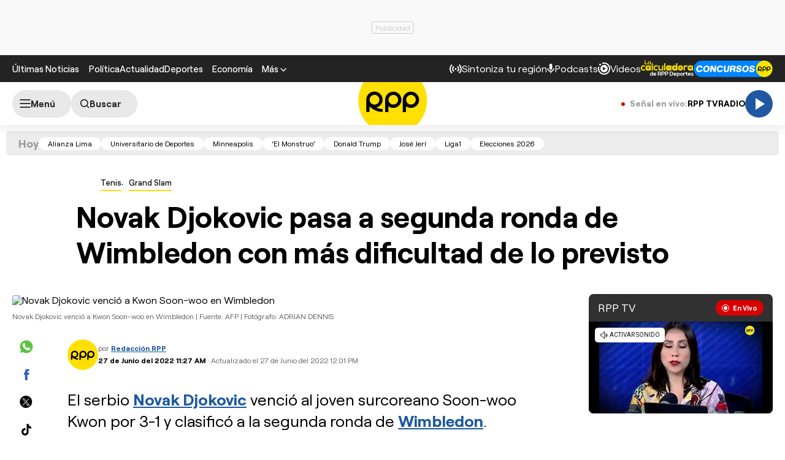

--- FILE ---
content_type: text/html; charset=UTF-8
request_url: https://redirector.rudo.video/mix/register/567ffde3fa319fadf3419efda25619456231dfea/rpptv/stream.js
body_size: 179
content:
var _sh = "567ffde3fa319fadf3419efda25619456231dfea"
var _dpssid = "b22901651816976e4063bb73"
var _channel = "rpptv"
var _ref = "rudo.video/live/rpptv"
var _sid = "ba5t1l1xb220585650536976e4063bb88" 

--- FILE ---
content_type: text/html; charset=utf-8
request_url: https://www.google.com/recaptcha/api2/aframe
body_size: 268
content:
<!DOCTYPE HTML><html><head><meta http-equiv="content-type" content="text/html; charset=UTF-8"></head><body><script nonce="DnPhyrg_ywOfyWMHNgRPkQ">/** Anti-fraud and anti-abuse applications only. See google.com/recaptcha */ try{var clients={'sodar':'https://pagead2.googlesyndication.com/pagead/sodar?'};window.addEventListener("message",function(a){try{if(a.source===window.parent){var b=JSON.parse(a.data);var c=clients[b['id']];if(c){var d=document.createElement('img');d.src=c+b['params']+'&rc='+(localStorage.getItem("rc::a")?sessionStorage.getItem("rc::b"):"");window.document.body.appendChild(d);sessionStorage.setItem("rc::e",parseInt(sessionStorage.getItem("rc::e")||0)+1);localStorage.setItem("rc::h",'1769399306213');}}}catch(b){}});window.parent.postMessage("_grecaptcha_ready", "*");}catch(b){}</script></body></html>

--- FILE ---
content_type: text/plain; charset=UTF-8
request_url: https://at.teads.tv/fpc?analytics_tag_id=PUB_24690&tfpvi=&gdpr_status=22&gdpr_reason=220&gdpr_consent=&ccpa_consent=&shared_ids=&sv=d656f4a&
body_size: 56
content:
ZWZkOWYxN2ItZWQwNS00MTI0LWE2NWEtN2VmZDgyZTlhODg2Iy04LTY=

--- FILE ---
content_type: application/javascript; charset=utf-8
request_url: https://fundingchoicesmessages.google.com/f/AGSKWxUqJMFkZ6ZKWaBXjVNKD-Q0vN1Wi5QX4AVvjhD-RUfZLDmH6-4C8kuwRkni3BkC3-jKUoeFg9A7cHwsOUucEp3yj15Z5ZbSiarZzuxW9m1zQIpxcHq4arBa0Vv8C8QRYtPWnCySKsiJWz0_hzNnKUH88WKl8kL333tA4Cda1ZR02HZRtNOydc9mzoNM/__framed_ad//adsinteractive-/aamsz=/companion_ads./pcad.js?
body_size: -1289
content:
window['d82a5ebc-8db0-49c9-821d-d94b0e0f8e95'] = true;